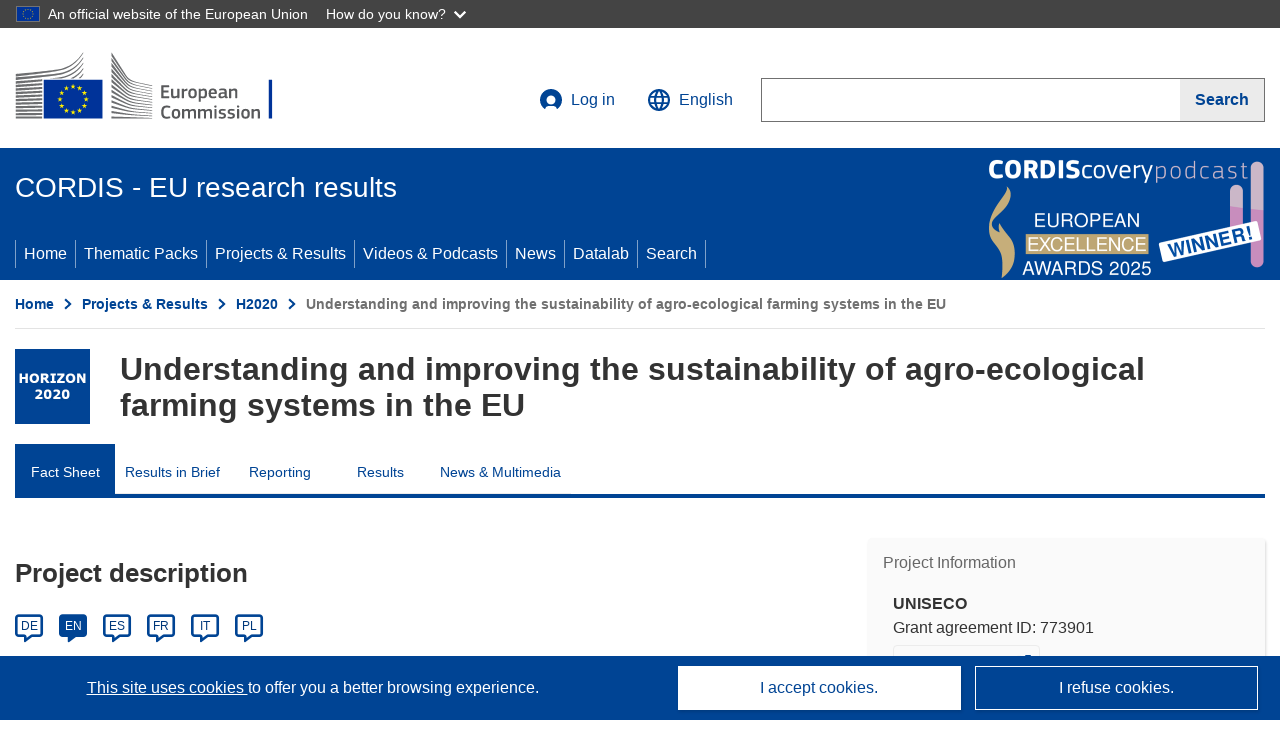

--- FILE ---
content_type: application/javascript; charset=UTF-8
request_url: https://cordis.europa.eu/datalab/visualisations/widget/api/getJsonpRsc.php?lv=&rsc=embargo&callback=jQuery371020814971498665824_1769182237826&_=1769182237827
body_size: -355
content:
jQuery371020814971498665824_1769182237826({"countries" : []}
)

--- FILE ---
content_type: application/javascript; charset=UTF-8
request_url: https://cordis.europa.eu/datalab/visualisations/widget/api/getVersion.php?callback=jQuery371020814971498665824_1769182237826&_=1769182237828
body_size: -366
content:
jQuery371020814971498665824_1769182237826("12.3.0")

--- FILE ---
content_type: application/javascript; charset=UTF-8
request_url: https://cordis.europa.eu/datalab/visualisations/widget/api/renderWidget.php?action=run&pid=773901&target=WidgetPlaceHolder&displaymeta=off&fullscreen=on&css=%2Fdatalab%2Fvisualisations%2Fwidget%2Fcss%2FwidgetMapContrib.css&type=project-contrib-map&lv=en&rootUrl=https%3A%2F%2Fcordis.europa.eu%2Fdatalab%2Fvisualisations&apikey=340e55f9-f2df-496a-9e06-99d918abede7&callback=jQuery371020814971498665824_1769182237826&_=1769182237835
body_size: 8882
content:
jQuery371020814971498665824_1769182237826("<script>$(document).ready(function() {initMap(\"WidgetPlaceHolder\",false, true);showProjectContribOnMap('WidgetPlaceHolder','{\"contributors\":[{\"rcn\":\"1906869\",\"name\":\"THE UNIVERSITY COURT OF THE UNIVERSITY OF ABERDEEN\",\"type\":\"participant\",\"terminated\":\"false\",\"active\":\"true\",\"order\":\"6\",\"ecContribution\":\"267261\",\"netEcContribution\":\"267261\",\"totalCost\":\"267261\",\"street\":\"KING\\u0027S COLLEGE REGENT WALK\",\"postalCode\":\"AB24 3FX\",\"postBox\":\"\",\"city\":\"Aberdeen\",\"countryCode\":\"UK\",\"latlon\":\"57.1639845,-2.1012095\",\"url\":\"http:\\\\\\\/\\\\\\\/www.abdn.ac.uk\",\"activityType\":\"Higher or Secondary Education Establishments\"},{\"rcn\":\"1948029\",\"name\":\"GESTION AMBIENTAL DE NAVARRA SA\",\"type\":\"participant\",\"terminated\":\"false\",\"active\":\"true\",\"order\":\"14\",\"ecContribution\":\"203251.25\",\"netEcContribution\":\"203251.25\",\"totalCost\":\"203251.25\",\"street\":\"CALLE PADRE ADOAIN 219 BAJO\",\"postalCode\":\"31015\",\"postBox\":\"\",\"city\":\"PAMPLONA\",\"countryCode\":\"ES\",\"latlon\":\"42.8184538,-1.6442556\",\"activityType\":\"Private for-profit entities (excluding Higher or Secondary Education Establishments)\"},{\"rcn\":\"1906361\",\"name\":\"THE JAMES HUTTON INSTITUTE\",\"type\":\"participant\",\"terminated\":\"false\",\"active\":\"true\",\"order\":\"5\",\"ecContribution\":\"350217.5\",\"netEcContribution\":\"350217.5\",\"totalCost\":\"350217.5\",\"street\":\"ERROL ROAD INVERGOWRIE\",\"postalCode\":\"DD2 5DA\",\"postBox\":\"000\",\"city\":\"DUNDEE\",\"countryCode\":\"UK\",\"latlon\":\"56.4593653,-2.9735212\",\"url\":\"http:\\\\\\\/\\\\\\\/www.hutton.ac.uk\",\"activityType\":\"Research Organisations\"},{\"rcn\":\"2183935\",\"name\":\"ASOCIATIA WWF ROMANIA\",\"type\":\"participant\",\"terminated\":\"false\",\"active\":\"true\",\"order\":\"15\",\"ecContribution\":\"122343.75\",\"netEcContribution\":\"122343.75\",\"totalCost\":\"122343.75\",\"street\":\"STRADA DELEA NOUA, NR 36, SECTOR 3\",\"postalCode\":\"030925\",\"postBox\":\"\",\"city\":\"BUCURESTI\",\"countryCode\":\"RO\",\"latlon\":\"44.4194771,26.076735\",\"url\":\"http:\\\\\\\/\\\\\\\/www.wwf.ro\",\"activityType\":\"Other\"},{\"rcn\":\"1906406\",\"name\":\"JOHANN HEINRICH VON THUENEN-INSTITUT, BUNDESFORSCHUNGSINSTITUT FUER LAENDLICHE RAEUME, WALD UND FISCHEREI\",\"type\":\"coordinator\",\"terminated\":\"false\",\"active\":\"true\",\"order\":\"1\",\"ecContribution\":\"567000\",\"netEcContribution\":\"567000\",\"totalCost\":\"567000\",\"street\":\"BUNDESALLEE  50\",\"postalCode\":\"38116\",\"postBox\":\"\",\"city\":\"Braunschweig\",\"countryCode\":\"DE\",\"latlon\":\"52.2897044,10.434052399841477\",\"url\":\"http:\\\\\\\/\\\\\\\/www.vti.bund.de\",\"activityType\":\"Research Organisations\"},{\"rcn\":\"2226101\",\"name\":\"LUONNONVARAKESKUS\",\"type\":\"participant\",\"terminated\":\"false\",\"active\":\"true\",\"order\":\"12\",\"ecContribution\":\"381781.25\",\"netEcContribution\":\"381781.25\",\"totalCost\":\"381781.25\",\"street\":\"LATOKARTANONKAARI 9\",\"postalCode\":\"00790\",\"postBox\":\"2\",\"city\":\"Helsinki\",\"countryCode\":\"FI\",\"latlon\":\"60.2289819,25.0184561\",\"url\":\"http:\\\\\\\/\\\\\\\/www.luke.fi\",\"activityType\":\"Research Organisations\"},{\"rcn\":\"1906405\",\"name\":\"SVERIGES LANTBRUKSUNIVERSITET\",\"type\":\"participant\",\"terminated\":\"false\",\"active\":\"true\",\"order\":\"13\",\"ecContribution\":\"286718.75\",\"netEcContribution\":\"286718.75\",\"totalCost\":\"286718.75\",\"street\":\"ALMAS ALLE 8\",\"postalCode\":\"750 07\",\"postBox\":\"7070\",\"city\":\"Uppsala\",\"countryCode\":\"SE\",\"latlon\":\"59.8154605,17.6613035\",\"url\":\"http:\\\\\\\/\\\\\\\/www.slu.se\",\"activityType\":\"Higher or Secondary Education Establishments\"},{\"rcn\":\"1914394\",\"name\":\"FORSCHUNGSINSTITUT FUR BIOLOGISCHEN LANDBAU STIFTUNG\",\"type\":\"participant\",\"terminated\":\"false\",\"active\":\"true\",\"order\":\"10\",\"ecContribution\":\"536125\",\"netEcContribution\":\"536125\",\"totalCost\":\"536125\",\"street\":\"ACKERSTRASSE 113\",\"postalCode\":\"5070\",\"postBox\":\"\",\"city\":\"Frick\",\"countryCode\":\"CH\",\"latlon\":\"47.5168465,8.0248369\",\"url\":\"http:\\\\\\\/\\\\\\\/www.fibl.org\",\"activityType\":\"Research Organisations\"},{\"rcn\":\"1947982\",\"name\":\"BIOINSTITUT OPS\",\"type\":\"participant\",\"terminated\":\"false\",\"active\":\"true\",\"order\":\"18\",\"ecContribution\":\"84875\",\"netEcContribution\":\"84875\",\"totalCost\":\"84875\",\"street\":\"ONDREJOVA 489\\\\\\\/13, CHVALKOVICE\",\"postalCode\":\"779 00\",\"postBox\":\"\",\"city\":\"Olomouc\",\"countryCode\":\"CZ\",\"latlon\":\"49.6003141,17.2855242\",\"activityType\":\"Other\"},{\"rcn\":\"2201520\",\"name\":\"EUROPEAN LANDOWNERS ORGANIZATION\",\"type\":\"participant\",\"terminated\":\"false\",\"active\":\"true\",\"order\":\"17\",\"ecContribution\":\"158468.75\",\"netEcContribution\":\"158468.75\",\"totalCost\":\"158468.75\",\"street\":\"RUE DE TREVES 67\",\"postalCode\":\"1040\",\"postBox\":\"\",\"city\":\"Bruxelles \\\\\\\/ Brussel\",\"countryCode\":\"BE\",\"latlon\":\"50.843827,4.3759075\",\"url\":\"http:\\\\\\\/\\\\\\\/www.elo.org\",\"activityType\":\"Other\"},{\"rcn\":\"1906516\",\"name\":\"GEOPONIKO PANEPISTIMION ATHINON\",\"type\":\"participant\",\"terminated\":\"false\",\"active\":\"true\",\"order\":\"3\",\"ecContribution\":\"205275\",\"netEcContribution\":\"205275\",\"totalCost\":\"205275\",\"street\":\"IERA ODOS 75\",\"postalCode\":\"118 55\",\"postBox\":\"\",\"city\":\"ATHINA\",\"countryCode\":\"EL\",\"latlon\":\"37.983618995956625,23.703828764867968\",\"url\":\"http:\\\\\\\/\\\\\\\/www.aua.gr\",\"activityType\":\"Higher or Secondary Education Establishments\"},{\"rcn\":\"1915636\",\"name\":\"GEONARDO KORNYEZETVEDELMI TERINFORMATIKAI ES REGIONALIS PROJEKTFEJLESZTO KORLATOLT FELELOSSEGU TARSASAG\",\"type\":\"participant\",\"terminated\":\"false\",\"active\":\"true\",\"order\":\"11\",\"ecContribution\":\"297250\",\"netEcContribution\":\"297250\",\"totalCost\":\"297250\",\"street\":\"ZAHONY U 7\",\"postalCode\":\"1031\",\"postBox\":\"\",\"city\":\"BUDAPEST\",\"countryCode\":\"HU\",\"latlon\":\"47.5624992,19.0537312\",\"url\":\"https:\\\\\\\/\\\\\\\/www.geonardo.com\",\"activityType\":\"Private for-profit entities (excluding Higher or Secondary Education Establishments)\"},{\"rcn\":\"1907870\",\"name\":\"UNIVERSITAET FUER BODENKULTUR WIEN\",\"type\":\"participant\",\"terminated\":\"false\",\"active\":\"true\",\"order\":\"4\",\"ecContribution\":\"396137.5\",\"netEcContribution\":\"396137.5\",\"totalCost\":\"396137.5\",\"street\":\"GREGOR MENDEL STRASSE 33\",\"postalCode\":\"1180\",\"postBox\":\"\",\"city\":\"Wien\",\"countryCode\":\"AT\",\"latlon\":\"48.23659255,16.337481854887923\",\"url\":\"http:\\\\\\\/\\\\\\\/www.boku.ac.at\",\"activityType\":\"Higher or Secondary Education Establishments\"},{\"rcn\":\"2116117\",\"name\":\"BALTIJAS VIDES FORUMS\",\"type\":\"participant\",\"terminated\":\"false\",\"active\":\"true\",\"order\":\"8\",\"ecContribution\":\"151175\",\"netEcContribution\":\"151175\",\"totalCost\":\"151175\",\"street\":\"ASPAZIJAS BULVARIS 24-14\",\"postalCode\":\"1050\",\"postBox\":\"\",\"city\":\"RIGA\",\"countryCode\":\"LV\",\"latlon\":\"56.9585181,24.1118049\",\"activityType\":\"Other\"},{\"rcn\":\"2187111\",\"name\":\"BALTIJOS APLINKOS FORUMAS VSI\",\"type\":\"participant\",\"terminated\":\"false\",\"active\":\"true\",\"order\":\"9\",\"ecContribution\":\"185650\",\"netEcContribution\":\"185650\",\"totalCost\":\"185650\",\"street\":\"Slamuciu str. 2\",\"postalCode\":\"LT-10238\",\"postBox\":\"\",\"city\":\"Vilnius\",\"countryCode\":\"LT\",\"latlon\":\"54.6870458,25.2829111\",\"url\":\"https:\\\\\\\/\\\\\\\/www.bef.lt\",\"activityType\":\"\"},{\"rcn\":\"2093681\",\"name\":\"USTAV ZEMEDELSKE EKONOMIKY A INFORMACI\",\"type\":\"participant\",\"terminated\":\"false\",\"active\":\"true\",\"order\":\"16\",\"ecContribution\":\"91250\",\"netEcContribution\":\"91250\",\"totalCost\":\"91250\",\"street\":\"MANESOVA 75\",\"postalCode\":\"120 00\",\"postBox\":\"\",\"city\":\"PRAHA 2\",\"countryCode\":\"CZ\",\"latlon\":\"50.0779288,14.4463194\",\"url\":\"http:\\\\\\\/\\\\\\\/www.uzei.cz\",\"activityType\":\"Other\"},{\"rcn\":\"1906420\",\"name\":\"CONSIGLIO PER LA RICERCA IN AGRICOLTURA E L\\u0027ANALISI DELL\\u0027ECONOMIA AGRARIA\",\"type\":\"participant\",\"terminated\":\"false\",\"active\":\"true\",\"order\":\"2\",\"ecContribution\":\"364718.75\",\"netEcContribution\":\"364718.75\",\"totalCost\":\"364718.75\",\"street\":\"via della navicella 2-4\",\"postalCode\":\"00184\",\"postBox\":\"000\",\"city\":\"ROMA\",\"countryCode\":\"IT\",\"latlon\":\"41.9169556,12.4985276\",\"url\":\"http:\\\\\\\/\\\\\\\/www.entecra.it\",\"activityType\":\"Research Organisations\"},{\"rcn\":\"1948024\",\"name\":\"ISARA\",\"type\":\"participant\",\"terminated\":\"false\",\"active\":\"true\",\"order\":\"7\",\"ecContribution\":\"275272.5\",\"netEcContribution\":\"275272.5\",\"totalCost\":\"275272.5\",\"street\":\"23 RUE JEAN BALDASSINI\",\"postalCode\":\"69007\",\"postBox\":\"\",\"city\":\"Lyon\",\"countryCode\":\"FR\",\"latlon\":\"45.7278086,4.8364672\",\"activityType\":\"Higher or Secondary Education Establishments\"}]}');});<\/script>")

--- FILE ---
content_type: application/javascript; charset=UTF-8
request_url: https://cordis.europa.eu/datalab/visualisations/widget/api/getJsonpRsc.php?lv=en&rsc=lab-weblab&callback=jQuery371020814971498665824_1769182237826&_=1769182237832
body_size: 3975
content:
jQuery371020814971498665824_1769182237826({
	"header": {
		"meta_desc": "CORDIS provides information on all EU-supported R&D activities, including programs (HE, H2020, FP7 and older), projects, results, publications...",
		"meta_keywords": "Horizon Europe; HE; H2020; Horizon2020; FP7; EU; funding; European Commission; CORDIS; Results; Projects; Packs; Research; Innovation; European; 4th Framework; 5th Framework; 6th Framework; R&D; Gateway; FP6, FP5, FP4, Research & development",
		"datavis": "Data Visualisation",
		"ec": "European Commission",
		"cordis-home": "CORDIS - EU research results"
	},
	"footer": {
		"cookies": "Cookies",
		"legal": "Legal notice",
		"contact": "Contact",
		"managed_by": "Managed by the"
	},
	"menu": {
		"horizon": "Horizon",
		"ncollab": "Collaboration Network",
		"pbudget": "Projects and Budget by country",
		"covidh2020": "Organisations in H2020 projects against COVID-19",
		"equakes": "Earthquakes M6+ from 1901 to 2014",
		"wwizard": "Widget Wizard",
		"swtesting": "Search Widget Testing",
		"pcontrib": "Project Contribution",
		"feedback": "Feedback",
		"feedback_alt": "Report a problem or give us feedback",
		"feedback_emailsubject": "CORDIS data visualisations feedback",
		"search_org_help": "Search organisations",
		"search_org_field": "Enter search query",
		"search_org_button": "Search",
		"test_suite": "Testing",
		"experimental": "Experimental",
		"p2co": "Projects Map",
		"jauditPrep": "JIRA Audit - Issues in Preparation",
		"jauditOFs": "JIRA Budgetary Audit"	
	},
	"maplab": {
		"common": {
			"street_map_bgd": "Street Map",
			"lightgrey_map_bgd": "Light Grey",
			"map_leaflet_copyright": "Map data ©",
			"map_gisco_copyright": "© EuroGeographics for the administrative boundaries",
			"map_contrib": "contributors",
			"map_credits": "Credit",
			"map_disclaimer": "Disclaimer",
			"projects_list": "Projects",
			"zero_project": "None",
			"geo_lat": "lat",
			"geo_lon": "lon",
			"more_3dots_link": "More",
			"less_3dots_link": "Less",
			"euro_unit": "€",
			"empty": ""
		},
		"CollaborationNetwork": {
			"panel_org_details_short": "Organisation",
			"panel_org_details_long": "Organisation details",
			"panel_collab_net_short": "Collaboration Network",
			"panel_collab_net_long": "Collaboration Network",
			"panel_deselect_all_short": "",
			"panel_deselect_all_long": "Deselect All",
			"collab_between": "Collaboration between",
			"horizon_hotspot_title": "HORIZON Hot Spots",
			"horizon_hotspot_about_title": "About HORIZON Hot Spots",
			"horizon_hotspot_about_content": "about-horizon-hotspot.md",
			"horizon_collab_title": "HORIZON Organisations",
			"horizon_collab_about_title": "About Collaboration Network",
			"horizon_collab_about_content": "about-horizon-collab.md",
			"org_not_found": "The organization was not found."	
		},
		"CountryProfile": {
			"participation_unit": "Participations",
			"hover_over_ctry": "Hover over a country",
			"contrib_ctry_title": "EU contribution per country",
			"contrib_ctry_about_title": "About Projects and Budget by country",
			"contrib_ctry_about_content": "about-contrib-ctry.md",
			"particip_ctry_title": "Participations per country",
			"particip_ctry_about_title": "About Projects and Budget by country",
			"particip_ctry_about_content": "about-particip-ctry.md"
		},
		"h2020covid": {
			"org_title": "Organisations in H2020 projects against COVID-19",
			"org_about_title": "About H2020 projects against COVID-19",
			"org_about_content": "about-h2020-covid.md" 
		},
		"nuts2": {
			"nuts2_label": "NUTS 2",
			"nuts2_title": "NUTS 2 regions",
			"nuts2_about_title": "About NUTS 2 regions",
			"nuts2_about_content": "about-nuts2.md"
		},
		"EarthQuakes": {
			"EQ_title": "M6+ earthquakes from 1901 to 2014",
			"EQ_about_title": "About M6+ earthquakes",
			"EQ_about_content": "about-eq.md"
		},
		"error": {
			"error_load_config": "Error while loading layers configuration"
		}
	},
	"wizard": {
		"form": {
			"widget": "Widget",
			"wtype": "Widget Type",
			"wtype_help": "[Select a widget]",
			"config_title": "Widget Configuration",
			"config_help": "Please select a widget type to configure",
			"preview_title": "Widget Preview",
			"b_preview": "Preview",
			"b_gcode": "Get code",
			"b_help": "Need help?"
		},
		"gcode": {
			"title": "Widget Source Code",
			"b_copy": "Copy to clipboard",
			"b_close": "Close"
		}
	}
}
)